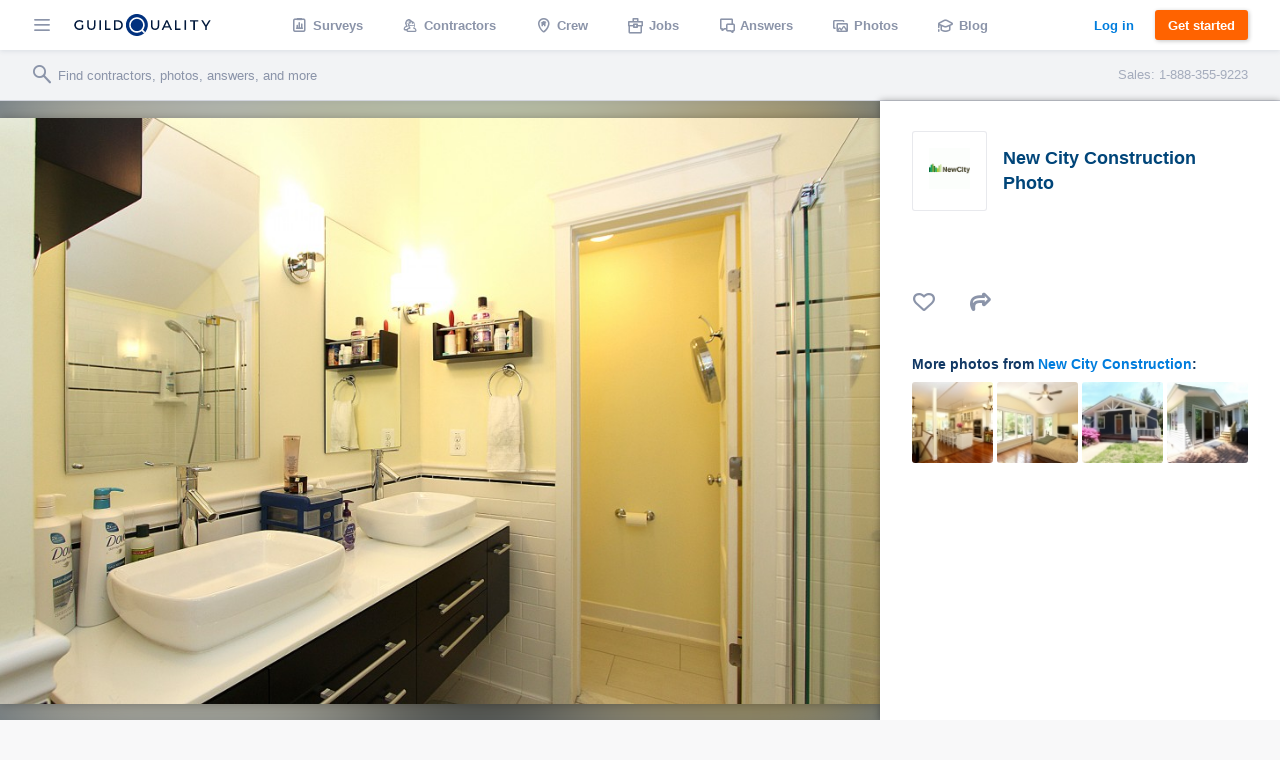

--- FILE ---
content_type: text/html; charset=UTF-8
request_url: https://www.guildquality.com/photo/5773_2_1411401517
body_size: 9613
content:
<!DOCTYPE html>
<html lang="en">
<head>

	<!-- Google Tag Manager -->
<script>(function(w,d,s,l,i){w[l]=w[l]||[];w[l].push({'gtm.start':
new Date().getTime(),event:'gtm.js'});var f=d.getElementsByTagName(s)[0],
j=d.createElement(s),dl=l!='dataLayer'?'&l='+l:'';j.async=true;j.src=
'https://www.googletagmanager.com/gtm.js?id='+i+dl;f.parentNode.insertBefore(j,f);
})(window,document,'script','dataLayer','GTM-5WX67PQ');</script>
<!-- End Google Tag Manager -->
	<title>Photo of Takoma Park Home Design Ideas</title>

    <script>
var _rollbarConfig = {
    checkIgnore: function(isUncaught, args, payload) {
            // Ignore errors from certain paths
            var ignorePaths = [
                '/answers/', '/crew/', '/question/', '/comment/', '/review/', '/projects/', '/companies/', '/cr/', '/pro/', '/find/', '/photo/', '/photos/', '/mapWidget', '/guildmaster/', '/index.php', '/user/', '/claim/'
            ];
            var ignoreSuffixes = [
                '/answers'
            ];
            // Access the URL from the payload
            var requestUrl = payload.request && payload.request.url;
            if (requestUrl) {
                // Check if URL has only three slashes
                if ((requestUrl.match(/\//g) || []).length === 3) {
                    return true;
                }
                for (var j = 0; j < ignorePaths.length; j++) {
                    if (requestUrl.indexOf('.com' + ignorePaths[j]) > -1) {
                        return true;
                    }
                }
                for (var j = 0; j < ignoreSuffixes.length; j++) {
                    if (requestUrl.endsWith(ignoreSuffixes[j]) > -1) {
                        return true;
                    }
                }
            }
            // Send other errors
            return false;
        },
    accessToken: "5dd7d4fae79c4c8d95d42a34b918de0c",
    captureUncaught: true,
    captureUnhandledRejections: true,
    payload: {
        environment: "production"
    }
};
// Rollbar Snippet
!function(r){var e={};function o(n){if(e[n])return e[n].exports;var t=e[n]={i:n,l:!1,exports:{}};return r[n].call(t.exports,t,t.exports,o),t.l=!0,t.exports}o.m=r,o.c=e,o.d=function(r,e,n){o.o(r,e)||Object.defineProperty(r,e,{enumerable:!0,get:n})},o.r=function(r){"undefined"!=typeof Symbol&&Symbol.toStringTag&&Object.defineProperty(r,Symbol.toStringTag,{value:"Module"}),Object.defineProperty(r,"__esModule",{value:!0})},o.t=function(r,e){if(1&e&&(r=o(r)),8&e)return r;if(4&e&&"object"==typeof r&&r&&r.__esModule)return r;var n=Object.create(null);if(o.r(n),Object.defineProperty(n,"default",{enumerable:!0,value:r}),2&e&&"string"!=typeof r)for(var t in r)o.d(n,t,function(e){return r[e]}.bind(null,t));return n},o.n=function(r){var e=r&&r.__esModule?function(){return r.default}:function(){return r};return o.d(e,"a",e),e},o.o=function(r,e){return Object.prototype.hasOwnProperty.call(r,e)},o.p="",o(o.s=0)}([function(r,e,o){"use strict";var n=o(1),t=o(5);_rollbarConfig=_rollbarConfig||{},_rollbarConfig.rollbarJsUrl=_rollbarConfig.rollbarJsUrl||"https://cdn.rollbar.com/rollbarjs/refs/tags/v2.23.0/rollbar.min.js",_rollbarConfig.async=void 0===_rollbarConfig.async||_rollbarConfig.async;var a=n.setupShim(window,_rollbarConfig),l=t(_rollbarConfig);window.rollbar=n.Rollbar,a.loadFull(window,document,!_rollbarConfig.async,_rollbarConfig,l)},function(r,e,o){"use strict";var n=o(2),t=o(3);function a(r){return function(){try{return r.apply(this,arguments)}catch(r){try{console.error("[Rollbar]: Internal error",r)}catch(r){}}}}var l=0;function i(r,e){this.options=r,this._rollbarOldOnError=null;var o=l++;this.shimId=function(){return o},"undefined"!=typeof window&&window._rollbarShims&&(window._rollbarShims[o]={handler:e,messages:[]})}var s=o(4),d=function(r,e){return new i(r,e)},c=function(r){return new s(d,r)};function u(r){return a((function(){var e=this,o=Array.prototype.slice.call(arguments,0),n={shim:e,method:r,args:o,ts:new Date};window._rollbarShims[this.shimId()].messages.push(n)}))}i.prototype.loadFull=function(r,e,o,n,t){var l=!1,i=e.createElement("script"),s=e.getElementsByTagName("script")[0],d=s.parentNode;i.crossOrigin="",i.src=n.rollbarJsUrl,o||(i.async=!0),i.onload=i.onreadystatechange=a((function(){if(!(l||this.readyState&&"loaded"!==this.readyState&&"complete"!==this.readyState)){i.onload=i.onreadystatechange=null;try{d.removeChild(i)}catch(r){}l=!0,function(){var e;if(void 0===r._rollbarDidLoad){e=new Error("rollbar.js did not load");for(var o,n,a,l,i=0;o=r._rollbarShims[i++];)for(o=o.messages||[];n=o.shift();)for(a=n.args||[],i=0;i<a.length;++i)if("function"==typeof(l=a[i])){l(e);break}}"function"==typeof t&&t(e)}()}})),d.insertBefore(i,s)},i.prototype.wrap=function(r,e,o){try{var n;if(n="function"==typeof e?e:function(){return e||{}},"function"!=typeof r)return r;if(r._isWrap)return r;if(!r._rollbar_wrapped&&(r._rollbar_wrapped=function(){o&&"function"==typeof o&&o.apply(this,arguments);try{return r.apply(this,arguments)}catch(o){var e=o;throw e&&("string"==typeof e&&(e=new String(e)),e._rollbarContext=n()||{},e._rollbarContext._wrappedSource=r.toString(),window._rollbarWrappedError=e),e}},r._rollbar_wrapped._isWrap=!0,r.hasOwnProperty))for(var t in r)r.hasOwnProperty(t)&&(r._rollbar_wrapped[t]=r[t]);return r._rollbar_wrapped}catch(e){return r}};for(var p="log,debug,info,warn,warning,error,critical,global,configure,handleUncaughtException,handleAnonymousErrors,handleUnhandledRejection,captureEvent,captureDomContentLoaded,captureLoad".split(","),f=0;f<p.length;++f)i.prototype[p[f]]=u(p[f]);r.exports={setupShim:function(r,e){if(r){var o=e.globalAlias||"Rollbar";if("object"==typeof r[o])return r[o];r._rollbarShims={},r._rollbarWrappedError=null;var l=new c(e);return a((function(){e.captureUncaught&&(l._rollbarOldOnError=r.onerror,n.captureUncaughtExceptions(r,l,!0),e.wrapGlobalEventHandlers&&t(r,l,!0)),e.captureUnhandledRejections&&n.captureUnhandledRejections(r,l,!0);var a=e.autoInstrument;return!1!==e.enabled&&(void 0===a||!0===a||"object"==typeof a&&a.network)&&r.addEventListener&&(r.addEventListener("load",l.captureLoad.bind(l)),r.addEventListener("DOMContentLoaded",l.captureDomContentLoaded.bind(l))),r[o]=l,l}))()}},Rollbar:c}},function(r,e,o){"use strict";function n(r,e,o,n){r._rollbarWrappedError&&(n[4]||(n[4]=r._rollbarWrappedError),n[5]||(n[5]=r._rollbarWrappedError._rollbarContext),r._rollbarWrappedError=null);var t=e.handleUncaughtException.apply(e,n);o&&o.apply(r,n),"anonymous"===t&&(e.anonymousErrorsPending+=1)}r.exports={captureUncaughtExceptions:function(r,e,o){if(r){var t;if("function"==typeof e._rollbarOldOnError)t=e._rollbarOldOnError;else if(r.onerror){for(t=r.onerror;t._rollbarOldOnError;)t=t._rollbarOldOnError;e._rollbarOldOnError=t}e.handleAnonymousErrors();var a=function(){var o=Array.prototype.slice.call(arguments,0);n(r,e,t,o)};o&&(a._rollbarOldOnError=t),r.onerror=a}},captureUnhandledRejections:function(r,e,o){if(r){"function"==typeof r._rollbarURH&&r._rollbarURH.belongsToShim&&r.removeEventListener("unhandledrejection",r._rollbarURH);var n=function(r){var o,n,t;try{o=r.reason}catch(r){o=void 0}try{n=r.promise}catch(r){n="[unhandledrejection] error getting `promise` from event"}try{t=r.detail,!o&&t&&(o=t.reason,n=t.promise)}catch(r){}o||(o="[unhandledrejection] error getting `reason` from event"),e&&e.handleUnhandledRejection&&e.handleUnhandledRejection(o,n)};n.belongsToShim=o,r._rollbarURH=n,r.addEventListener("unhandledrejection",n)}}}},function(r,e,o){"use strict";function n(r,e,o){if(e.hasOwnProperty&&e.hasOwnProperty("addEventListener")){for(var n=e.addEventListener;n._rollbarOldAdd&&n.belongsToShim;)n=n._rollbarOldAdd;var t=function(e,o,t){n.call(this,e,r.wrap(o),t)};t._rollbarOldAdd=n,t.belongsToShim=o,e.addEventListener=t;for(var a=e.removeEventListener;a._rollbarOldRemove&&a.belongsToShim;)a=a._rollbarOldRemove;var l=function(r,e,o){a.call(this,r,e&&e._rollbar_wrapped||e,o)};l._rollbarOldRemove=a,l.belongsToShim=o,e.removeEventListener=l}}r.exports=function(r,e,o){if(r){var t,a,l="EventTarget,Window,Node,ApplicationCache,AudioTrackList,ChannelMergerNode,CryptoOperation,EventSource,FileReader,HTMLUnknownElement,IDBDatabase,IDBRequest,IDBTransaction,KeyOperation,MediaController,MessagePort,ModalWindow,Notification,SVGElementInstance,Screen,TextTrack,TextTrackCue,TextTrackList,WebSocket,WebSocketWorker,Worker,XMLHttpRequest,XMLHttpRequestEventTarget,XMLHttpRequestUpload".split(",");for(t=0;t<l.length;++t)r[a=l[t]]&&r[a].prototype&&n(e,r[a].prototype,o)}}},function(r,e,o){"use strict";function n(r,e){this.impl=r(e,this),this.options=e,function(r){for(var e=function(r){return function(){var e=Array.prototype.slice.call(arguments,0);if(this.impl[r])return this.impl[r].apply(this.impl,e)}},o="log,debug,info,warn,warning,error,critical,global,configure,handleUncaughtException,handleAnonymousErrors,handleUnhandledRejection,_createItem,wrap,loadFull,shimId,captureEvent,captureDomContentLoaded,captureLoad".split(","),n=0;n<o.length;n++)r[o[n]]=e(o[n])}(n.prototype)}n.prototype._swapAndProcessMessages=function(r,e){var o,n,t;for(this.impl=r(this.options);o=e.shift();)n=o.method,t=o.args,this[n]&&"function"==typeof this[n]&&("captureDomContentLoaded"===n||"captureLoad"===n?this[n].apply(this,[t[0],o.ts]):this[n].apply(this,t));return this},r.exports=n},function(r,e,o){"use strict";r.exports=function(r){return function(e){if(!e&&!window._rollbarInitialized){for(var o,n,t=(r=r||{}).globalAlias||"Rollbar",a=window.rollbar,l=function(r){return new a(r)},i=0;o=window._rollbarShims[i++];)n||(n=o.handler),o.handler._swapAndProcessMessages(l,o.messages);window[t]=n,window._rollbarInitialized=!0}}}}]);
// End Rollbar Snippet
</script>
    
		<meta http-equiv="Content-Type" content="text/html; charset=UTF-8">
			<meta name="description" content="Browse photo of takoma park home design ideas, photos and layouts. Discover design inspiration from a variety of Takoma Park  home color, decor and theme options." />
				<meta name="keywords" content="Takoma Park, New City Construction, home design, design ideas, interior design, interior designer, architecture, architect, kitchen, bath, bathroom, remodel, modern, traditional, contemporary, house, builder, contractor, photo, picture">
	
	<meta name="viewport" content="width=device-width, initial-scale=1.0, maximum-scale=1.0">
	<meta http-equiv="X-UA-Compatible" content="IE=edge,chrome=1">

    <!-- Only include bootstrap for wordpress. Ultimatly we will want to exclude here as well. -->
	
	<link href="/css/build/framework-compiled.css?id=f392c4620b0f74886765" rel="stylesheet">
	<link href="/css/build/common-compiled.css?id=ca9eaf16425dbc68af5d" rel="stylesheet">
	<link href="/css/build/navigation-legacy.css?id=72c3f71ff6ccb107e974" rel="stylesheet">
    <link rel="stylesheet" type="text/css" href="//cloud.typography.com/7593094/785548/css/fonts.css" />
    
    
    <link href='//fonts.googleapis.com/css?family=Source+Sans+Pro:200,300,400,600,700,900' rel='stylesheet' type='text/css'>
        <script src="https://ajax.googleapis.com/ajax/libs/jquery/1.12.4/jquery.min.js"></script>
            <script>
            $.ajaxSetup({
                headers: {
                    'X-CSRF-TOKEN': 'Vg0qe4anStSZ4aivG7SIBY2z51r33gPp6ANHH2pt'
                }
            });
        </script>
    
    <script defer src="/js/site.js?61"></script>
    <!--[if lt IE 10]>
    <script src="/js/html5shiv.min.js"></script>
    <![endif]-->

            <script defer src="/js/typeahead.jquery.js"></script>
    		
	
			
    
    </head>

	<body class=" public">
		<!-- Google Tag Manager (noscript) -->
<noscript><iframe src="https://www.googletagmanager.com/ns.html?id=GTM-5WX67PQ"
height="0" width="0" style="display:none;visibility:hidden"></iframe></noscript>
<!-- End Google Tag Manager (noscript) -->		<div class="navbar marketing ploadHide">
			<div class="navbar_left">
				
								<div class="navbar_button button--hamburger ripple nav-watcher">
					<div class="icon icon-menu"></div>
				</div>
				
			    
			                                            <div class="navbar_button button--logo wide ripple">
                        <a title="GuildQuality" href="/">
                                                <svg xmlns="http://www.w3.org/2000/svg" viewBox="0 0 930.16 150"><defs><style>.cls-1{fill:#01183c;}.cls-2{fill:#01317e;}.cls-3{fill:#fff;}</style></defs><g id="Layer_2" data-name="Layer 2"><g id="Layer_1-2" data-name="Layer 1"><g id="GQ_Logo_Wordmark" data-name="GQ Logo Wordmark"><path class="cls-1" d="M35.49,51.2c7.41,0,13.38,2.37,18.25,7.24l.93.93,6.92-7.08-.82-.9C54.91,45,46.13,41.55,35.38,41.55,15.21,41.55,0,56,0,75.24s15.35,33.69,35.71,33.69c9.56,0,18.5-3.06,24.52-8.39l.43-.39V74H50.34V95.4a26.14,26.14,0,0,1-14.52,3.88c-14.58,0-25.16-10.11-25.16-24S21.1,51.2,35.49,51.2Z"/><path class="cls-1" d="M133.75,79.84c0,13-5.94,19.56-17.65,19.56S98.56,92.82,98.56,79.84V42.33H87.9V80.06c0,18.35,10.28,28.87,28.2,28.87s28.09-10.52,28.09-28.87V42.33H133.75Z"/><rect class="cls-1" x="171.34" y="42.84" width="10.66" height="65.93"/><polygon class="cls-1" points="219.8 42.67 209.15 42.67 209.15 108.6 246.5 108.6 246.5 99.28 219.8 99.28 219.8 42.67"/><path class="cls-1" d="M295.06,42.5H270.65v65.93h24.41c21.83,0,35.94-13,35.94-33S316.89,42.5,295.06,42.5Zm25.28,32.91c0,14.62-9.82,23.71-25.62,23.71H281.3V51.81h13.42C310.52,51.81,320.34,60.85,320.34,75.41Z"/><path class="cls-1" d="M568.47,79.84c0,13-5.94,19.56-17.66,19.56s-17.54-6.58-17.54-19.56V42.33H522.61V80.06c0,18.35,10.28,28.87,28.2,28.87S578.9,98.41,578.9,80.06V42.33H568.47Z"/><path class="cls-1" d="M626.2,42.33l-30.46,65.93h10.93l7.4-16.37h33.87l7.4,16.37h10.93L635.81,42.33ZM643.86,82.8h-25.7l12.89-28.41Z"/><polygon class="cls-1" points="697.68 42.33 687.02 42.33 687.02 108.26 724.37 108.26 724.37 98.95 697.68 98.95 697.68 42.33"/><rect class="cls-1" x="751.52" y="42.33" width="10.66" height="65.93"/><polygon class="cls-1" points="789.33 51.65 811.64 51.65 811.64 108.26 822.3 108.26 822.3 51.65 844.61 51.65 844.61 42.33 789.33 42.33 789.33 51.65"/><polygon class="cls-1" points="918.84 42.33 897.8 76.15 876.77 42.33 865.1 42.33 892.36 86.48 892.36 108.26 902.91 108.26 902.91 86.7 930.16 42.33 918.84 42.33"/><path class="cls-2" d="M472.11,134.76a75,75,0,1,1,14.44-14.43A75.62,75.62,0,0,1,472.11,134.76Z"/><path class="cls-3" d="M483.68,123.84l-15.56-15.56a52.89,52.89,0,1,0-12.69,11.39h0a53,53,0,0,0,4.64-3.34l15.57,15.56A75.44,75.44,0,0,0,483.68,123.84Zm-31.61-15.52a41.8,41.8,0,1,1,8.05-8A41.57,41.57,0,0,1,452.07,108.32Z"/></g></g></g></svg>
                                                </a>
                                            </div>
                
                                <a class="navbar_button button--logo narrow user" href="/">
                    <div class="navbar_avatar avatar--logo avatar--gq-logo"></div>
				</a>
                    
		<div class="nav-menu">
			<div class="nav-menu_close icon icon-close nav-watcher"></div>

            
            <ul class="nav-menu_list" role="menu">

                <!-- Admin pages -->
                
				<!-- GQ2 Dashboard -->
				
				<!-- GQ3 Pages -->
				
				<!-- Crew pages -->
				
				<!-- Logged out site pages -->
				                    <li role="presentation">
                        <a class="button3 button3--blue narrow" href="/login">Log in</a>
                    </li>
                    <li role="presentation">
                        <a class="nav-menu_button ripple"  href="/product" role="menuitem"><span class="icon icon-surveys"></span> Surveys</a>
                    </li>
                
                <li role="presentation">
                    <a class="nav-menu_button ripple" href="/find" role="menuitem"><span class="icon icon-contractors"></span> Contractors</a>
                </li>

									<li role="presentation">
                        <a class="nav-menu_button ripple" href="/crew/welcome" role="menuitem"><span class="icon icon-crew"></span> Crew</a>
                    </li>
                    <li role="presentation">
						<a class="nav-menu_button ripple" href="/crew/jobs/search" role="menuitem"><span class="icon icon-jobs"></span> Jobs</a>
					</li>
                    <li role="presentation">
                        <a class="nav-menu_button ripple" href="/crew/pros" role="menuitem"><span class="icon icon-pro-search"></span> Professionals</a>
                    </li>
                    <!-- Comment out for now. There is not really much going on on this page might be confusing. Chris April 19 2017.
                    <li role="presentation">
                        <a class="nav-menu_button ripple" href="/crew/projects" role="menuitem"><span class="icon icon-check-in"></span> Projects</a>
                    </li> -->
								<li role="presentation">
					<a class="nav-menu_button ripple" href="/answers" role="menuitem"><span class="icon icon-answers"></span> Answers</a>
				</li>
				<li role="presentation">
					<a class="nav-menu_button ripple" href="/photos" role="menuitem"><span class="icon icon-picture"></span> Photos</a>
				</li>
				<li role="presentation">
					<a class="nav-menu_button ripple" href="/blog" role="menuitem"><span class="icon icon-learning"></span> Blog</a>
				</li>
				<li role="presentation">
					<a class="nav-menu_button ripple" href="/contact-us" role="menuitem"><span class="icon icon-support"></span> Support</a>
				</li>
				<li role="presentation">
					<a class="nav-menu_button ripple" href="/about" role="menuitem"><span class="icon icon-company"></span> About</a>
				</li>
			</ul>

            
			<div class="nav-menu_overlay nav-watcher"></div>
		</div>
	</div>

	<!-- Public nav -->

  <!-- BLOG -->
  
    
  <!-- APP -->
  
    
        <ul class="navbar_middle public" role="menu">
      <li role="presentation">
        <a class="navbar_button ripple" href="/product" role="menuitem"><span class="icon icon-surveys"></span> <span class="text">Surveys</span></a>
      </li>
      <li role="presentation">
        <a class="navbar_button ripple" href="/find" role="menuitem"><span class="icon icon-contractors"></span> <span class="text">Contractors</span></a>
      </li>
      <li role="presentation">
        <a class="navbar_button ripple" href="/crew/welcome" role="menuitem"><span class="icon icon-crew"></span> <span class="text">Crew</span></a>
      </li>
      <li role="presentation">
  		<a class="navbar_button ripple" href="/crew/jobs/search" role="menuitem"><span class="icon icon-jobs"></span> <span class="text">Jobs</span></a>
  	  </li>
  	  <li role="presentation">
        <a class="navbar_button ripple" href="/answers" role="menuitem"><span class="icon icon-answers"></span> <span class="text">Answers</span></a>
      </li>
      <li role="presentation">
        <a class="navbar_button ripple" href="/photos" role="menuitem"><span class="icon icon-picture"></span> <span class="text">Photos</span></a>
      </li>
      <li role="presentation">
        <a class="navbar_button ripple" href="/blog" role="menuitem"><span class="icon icon-learning"></span> <span class="text">Blog</span></a>
      </li>
    </ul>
  	
  	  	
  
	<div class="navbar_right">
		
					
					
    			    		<a class="button3 button3--clear-blue wide ripple" href="/login">
	    			Log in
	    		</a>
	    	
	        	            <a class="button3 button3--orange ripple cta-button"

	               href="/product#get-started">
	                Get started
	            </a>
	        
		
			</div>
</div>

<!-- Include search bar -->

  <div class="sub-navbar ploadHide">
    <!-- id used to add event handler-->
  	<form class="sub-navbar_search-form" id="unified-search-form">
  		<span class="icon icon-search"></span>
  		<input type="text" id="unified-search" placeholder="Find contractors, photos, answers, and more">
  		<input type="submit" style="display:none">
  	</form>
          <div class="sub-navbar_sales-number">Sales: 1-888-355-9223 </div>
      </div>


<div class="content-frame">


<!-- Ripple script -->
<script>
var parent, ink, d, x, y;
$(".ripple").click(function(e){
	parent = $(this);
	//create .ink element if it doesn't exist
	if(parent.find(".ripple_ink").length == 0)
		parent.prepend("<span class='ripple_ink'></span>");

	ink = parent.find(".ripple_ink");
	//incase of quick double clicks stop the previous animation
	ink.removeClass("animate");

	//set size of .ink
	if(!ink.height() && !ink.width())
	{
		//use parent's width or height whichever is larger for the diameter to make a circle which can cover the entire element.
		d = Math.max(parent.outerWidth(), parent.outerHeight());
		ink.css({height: d, width: d});
	}

	//get click coordinates
	//logic = click coordinates relative to page - parent's position relative to page - half of self height/width to make it controllable from the center;
	x = e.pageX - parent.offset().left - ink.width()/2;
	y = e.pageY - parent.offset().top - ink.height()/2;

	//set the position and add class .animate
	ink.css({top: y+'px', left: x+'px'}).addClass("animate");
})
</script>

<!-- Navbar scroll class -->
<script>
$(window).scroll(function() {
    var scroll = $(window).scrollTop();
    if (scroll >= 1) {
        $(".sub-navbar").addClass("sub-navbar--scroll");
    } else {
        $(".sub-navbar").removeClass("sub-navbar--scroll");
    }
});
</script>

<!-- account-menu code -->
<script>
	$('.account-watcher').on('click', function(){
		$('.account-menu').toggleClass( 'open' );
		$('body').toggleClass( 'scroll-freeze' );
		$('.nav-menu').removeClass( 'open' );
	});
</script>

<!-- nav-menu code -->
<script>
	$('.nav-watcher').on('click', function(){
		$('.nav-menu').toggleClass( 'open' );
		$('body').toggleClass( 'scroll-freeze' );
		$('.account-menu').removeClass( 'open' );
	});
</script>

<div><!-- Need to have a root element div for magnific popup to work -->

<link href="/css/widgets/share-button.css?61" rel="stylesheet">
<script src="/js/share-button/share-button.min.js" type="text/javascript"></script>

<script type="text/javascript">
    $(document).ready(function(){
        //var ShareButton = require('share-button');

        new ShareButton({
            image:   'https://www.guildquality.com/img/listings/5773_2_1411401517_1000.jpg',     // image to be shared to Facebook [Default: config.image]
            //TODO: Discuss text of titles and descriptions for shared photos
            title: '',
            description: '',
            ui: {
                buttonText:  ''// change the text of the button, [Default: `Share`]
            },
            networks: {
                reddit: {
                    enabled: false
                },
                email: {
                    enabled: false,
                }
            }
        });
    });
</script>

<div class="container stretch-container photo-perma">
    <div class="photo-cont">
        <div class="photo-bg" style="background: url('https://www.guildquality.com/img/listings/5773_2_1411401517_1000.jpg')"></div>
                <img src="https://www.guildquality.com/img/listings/5773_2_1411401517_1000.jpg" alt="Photo By New City Construction. " title="Photo By New City Construction. ">
    </div>
    <div class="photo-sidebar">
        <div class="meta-info">
    <a class="meta-avatar" href="/NewCity">
        <img src='//www.guildquality.com/img/avatar/m7508.gif' alt="New City Construction">
    </a>
    <a class="meta-name" href="/NewCity">
        <h1>New City Construction Photo</h1>
    </a>
</div>

<!-- Title & Description -->
<div class="meta-body">

    <div class="meta-data">
        <!-- Tags -->
        
        <!-- Address -->
<!--          -->
<!--         <div class="meta-address copy-body"> -->
<!--             <a href="https://www.guildquality.com/willow-ave-takoma-park-md/p1643761"><span class="icon icon-check-in copy-body"></span> Willow Ave Takoma Park MD</a> -->
<!--         </div> -->
<!--          -->
    </div>

    <!-- Title/Description -->
    <div class="meta-description-container">
        <p class="meta-title copy-title"></p>
        <p class="meta-description copy-primary"></p>
    </div>

        <!-- Actions -->
    <div class="meta-actions">
        <span class="favorite-photo-link " data-type="QlistingPhoto" data-id="29875" title="Save as Favorite">
            <span class="icon icon-like"></span>
            <span class="favoriteCount" data-count="0">
                
            </span>
        </span>
        <share-button></share-button>
    </div>
    </div>

<div class="meta-footer">
                <div class="related-photos-row company-photos">
            <span class="section-header">
                More photos from <a href="/NewCity">New City Construction</a>:
            </span>
            <div class="photo-row">
                                    <a href="https://www.guildquality.com/photo/5773_4_1411401518" class="modal">
                        <img src='https://www.guildquality.com/img/listings/thumb/5773_4_1411401518_thumb.jpg' alt="Photo by New City Construction.  - thumbnail" title="Photo by New City Construction.  - thumbnail">
                                            </a>
                                    <a href="https://www.guildquality.com/photo/5773_1_1411401517" class="modal">
                        <img src='https://www.guildquality.com/img/listings/thumb/5773_1_1411401517_thumb.jpg' alt="Photo by New City Construction.  - thumbnail" title="Photo by New City Construction.  - thumbnail">
                                            </a>
                                    <a href="https://www.guildquality.com/photo/5773_5_1411401724" class="modal">
                        <img src='https://www.guildquality.com/img/listings/thumb/5773_5_1411401724_thumb.jpg' alt="Photo by New City Construction.  - thumbnail" title="Photo by New City Construction.  - thumbnail">
                                            </a>
                                    <a href="https://www.guildquality.com/photo/5773_3_1411401723" class="modal">
                        <img src='https://www.guildquality.com/img/listings/thumb/5773_3_1411401723_thumb.jpg' alt="Photo by New City Construction.  - thumbnail" title="Photo by New City Construction.  - thumbnail">
                                            </a>
                            </div>
        </div>
    </div>    </div>
</div>

<script>
    $(window).scroll(function (event) {
        var wide = $( window ).width();
        var scroll = $(window).scrollTop();
        var superScroll = 'calc(100vh + ' + scroll + 'px - 100px)';

        if ((scroll > 50) && (wide > 752)) {
            $('.photo-cont').css({"margin-top":50});
            $('.photo-cont').css({"height":"calc(100vh - 50px)"});
        } else if ((scroll > 0 ) && (wide > 752)) {
            $('.photo-cont').css({"margin-top":100 - scroll});
            $('.photo-cont').css({"height":superScroll});
        }
    });
    $(document).ready(function(){
        var referrer =  document.referrer;
        if(referrer.toLowerCase().indexOf("www.guildquality.com") !== -1) {
            $('a.back').attr("href", document.referrer);
        } else  {
            $('a.back').css({"display":"none"});
        }
        $( "body" ).addClass( "photo-page" );
    });
</script>
</div>

    <div class="uni-footer-latest">
    <section class="uni-latest">
      <div class="uni-container">
        <header>
          <h3>The latest from <a href="/blog">our blog</a></h3>
        </header>
        <ul class="posts latest-posts">
                  <li class="post">
            <a class="post-link" data-post-id="29205" data-post-title="strengthening-your-business-in-an-economic-downturn" href="https://www.guildquality.com/blog/strengthening-your-business-in-an-economic-downturn">
              
              <div class="post-thumbnail" style="background-image:url('https://s3.amazonaws.com/gq-wp/corp/wp-content/uploads/2022/09/08112912/coins-table-red-up-arrow-house-concept-rising-price-real-estate-936x604.jpg')">
              </div>
              <div class="post-text">
                <h3 class="post-title">How to strengthen your business in an economic downturn</h3>
              </div>
            </a>
          </li>
                  <li class="post">
            <a class="post-link" data-post-id="29102" data-post-title="2022-second-quarter-market-predictions" href="https://www.guildquality.com/blog/2022-second-quarter-market-predictions">
              
              <div class="post-thumbnail" style="background-image:url('https://s3.amazonaws.com/gq-wp/corp/wp-content/uploads/2022/03/22160830/MarketPredictions-1-936x508.jpg')">
              </div>
              <div class="post-text">
                <h3 class="post-title">2022 Second Quarter Market Predictions</h3>
              </div>
            </a>
          </li>
                  <li class="post">
            <a class="post-link" data-post-id="29064" data-post-title="2022-guildmaster-award-winners" href="https://www.guildquality.com/blog/2022-guildmaster-award-winners">
              
              <div class="post-thumbnail" style="background-image:url('https://s3.amazonaws.com/gq-wp/corp/wp-content/uploads/2021/04/14115642/GuildMaster-Blog-Hero-Image-2021-936x500.jpg')">
              </div>
              <div class="post-text">
                <h3 class="post-title">Congratulations to the 2022 Guildmaster Award winners!</h3>
              </div>
            </a>
          </li>
                  <li class="post">
            <a class="post-link" data-post-id="29042" data-post-title="2022-first-quarter-market-predictions" href="https://www.guildquality.com/blog/2022-first-quarter-market-predictions">
              
              <div class="post-thumbnail" style="background-image:url('https://s3.amazonaws.com/gq-wp/corp/wp-content/uploads/2022/03/22160830/MarketPredictions-1-936x508.jpg')">
              </div>
              <div class="post-text">
                <h3 class="post-title">2022 First Quarter Market Predictions</h3>
              </div>
            </a>
          </li>
                </ul>
      </div>
    </section>

  </div>

<div class="uni-footer container stretch-container footer-top">
    <div class="sitemap-frame">
    <div class="sitemap-col">
      <ul>
        <li><a class="category" href="/product"><span class="icon icon-surveys"></span>Surveys</a></li>
        <li><a href="/product">Tour</a></li>
        <li><a href="/product#pricing">Pricing</a></li>
        <li><a href="/product#testimonials">Testimonials</a></li>
        <li><a href="/product#get-started">Free trial</a></li>
        <li><a href="/faqs-for-pros">FAQ</a></li>        
        <li><a href="/contact-us/sales">Contact Sales</a></li>
      </ul>
    </div>
    <div class="sitemap-col">
      <ul>
                        <li><a class="category" href="/crew/welcome"><span class="icon icon-crew"></span>Crew</a></li>
              </ul>
      <ul>
        <li><a class="category" href="/crew/jobs/search"><span class="icon icon-jobs"></span>Jobs</a></li>
      </ul>
      <ul>
        <li><a class="category" href="/find"><span class="icon icon-contractors"></span>Contractors</a></li>
      </ul>
      <ul>
        <li><a class="category" href="/photos"><span class="icon icon-picture"></span>Photos</a></li>
      </ul>
      <ul>
        <li><a class="category" href="/answers"><span class="icon icon-answers"></span>Answers</a></li>
        <li><a href="/answers/question">Ask a question</a></li>
      </ul>
    </div>
    <div class="sitemap-col">
      <ul>
        <li><a class="category" href="/blog"><span class="icon icon-learning"></span>Blog</a></li>
        <li><a href="/blog">Latest</a></li>
        <li><a href="/blog/category/announcements">Announcements</a></li>
        <li><a href="/blog/category/guildmembers">Guildmembers</a></li>
        <li><a href="/blog/category/industry-news">Industry news</a></li>
        <li><a href="/blog/category/intelligence">Intelligence</a></li>
        <li><a href="/blog/category/life-at-gq">Life at GuildQuality</a></li>
        <li><a href="/blog/category/video">Videos and webinars</a></li>
      </ul>
    </div>
    <div class="sitemap-col">
      <ul>
        <li><a class="category" href="/contact-us/ms"><span class="icon icon-support"></span>Support</a></li>
        <li><a href="https://help.guildquality.com/">Help center</a></li>
        <li><a href="/contact-us/ms">Contact support</a></li>
      </ul>
      <ul>
        <li><a class="category" href="/about"><span class="icon icon-company"></span>Company</a></li>
        <li><a href="/about">About</a></li>
        <li><a href="/careers/">Careers</a></li>
        <li><a href="/partners">Partners</a></li>
        <li><a href="/awards">Awards</a></li>
        <!--<li><a href="/brand-identity/">Brand standards</a></li>-->
      </ul>
    </div>
  </div>
    <div class="footer-bottom">
    <ul class="meta-links">
      <li><a href="/terms">Terms of service</a></li>
      <li><a href="/privacy-policy">Privacy policy</a></li>
      <li><a href="tel:8883559223">(888) 355-9223</a></li>
      <li><a href="mailto:support@guildquality.com">support@guildquality.com</a></li>
            <li><a href="/sitemap">Sitemap</a></li>
      <li><a href="/contact-us">Contact us</a></li>
          </ul>

        <ul>
      <li><a target="_blank" href="http://bit.ly/2Jmsq1U " class="icon icon-facebook"></a></li>
      <li><a target="_blank" href="http://bit.ly/2mhB74A" class="icon icon-twitter"></a></li>
      <li><a target="_blank" href="http://bit.ly/2uwCVdL " class="icon icon-instagram"></a></li>
      <li><a target="_blank" href="https://www.youtube.com/user/GuildQuality" class="icon icon-youtube"></a></li>
      <li><a target="_blank" href="http://bit.ly/2LiCZVH " class="icon icon-linkedin"></a></li>
    </ul>
        <ul>
      <li>&copy; 2026 GuildQuality Inc.</li>
    </ul>
  </div>
</div>

    </div> <!-- End content frame, AKA everything that isn't the header -->

    

  </body>
</html>
